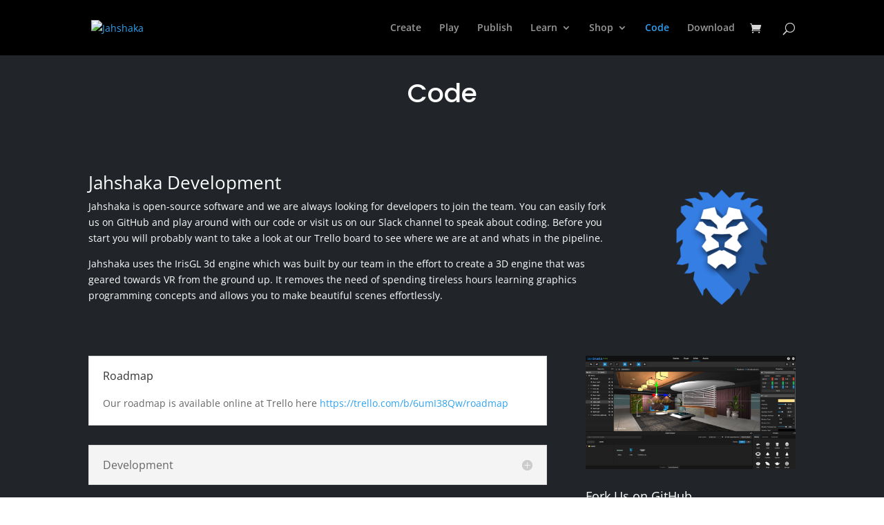

--- FILE ---
content_type: application/javascript
request_url: https://www.jahshaka.com/wp-content/plugins/som-free-downloads-woocommerce-pro/pro/assets/js/somdn_pro_script.js?ver=1.0.0
body_size: 2821
content:
(function($) {

  var clicked_button = '';

  /**
   * Scripts relating to adding/removing the "loading" class which some themes use
   */

  $('body').on('click', '.somdn-download-button:not(.somdn-checkbox-submit), .somdn-download-archive', function (e) {
    // Assign the clicked link/button to the clicked_button variable for later
    clicked_button = $(this);
    var form = $(this).closest('form');
    if (!capture_email_active_page(form)) {
      $(this).addClass('loading');
    }
  });

  $('body').on('click', '.somdn-download-button, .somdn-download-archive', function (e) {
    var element = $(this);
    setTimeout(
      function() {
        if (element.hasClass('loading')) {
          element.removeClass('loading');
        }
      },
    2000);
  });

  $('body').on('somdn_email_capture_submit_clicked_success', function(event, click_event, button, form) {

    // If a button or archive page link was clicked add the "loading" class and remove it after 2 seconds.
    if (clicked_button.length) {
      clicked_button.addClass('loading');
      setTimeout(
        function() {
          if (clicked_button.hasClass('loading')) {
            clicked_button.removeClass('loading');
          }
        },
        2000);
    }

  });

  /**********************************************************************/

  /**
   * Scripts relating to download buttons that are actually anchor elements
   */

  $('body').on('click', 'a.somdn-download-archive', function (e) {
    e.stopImmediatePropagation();
    var form = $(this).closest('form.somdn-archive-download-form');
    if (capture_email_active_page(form)) {
      somdn_open_email_capture(form, e);
    } else {
      form.submit();
    }
    return false;
  });

  $('body').on('click', '.somdn-download-link', function (e) {
    e.stopImmediatePropagation();
    var form = $(this).closest('form');
    if (capture_email_active_page(form)) {
      somdn_open_email_capture(form, e);
    } else {
      form.submit();
    }
    return false;
  });

  /**********************************************************************/

  /**
   * Scripts relating to the multiple file checkbox form
   */

  $('body').on('click', '.somdn-checkbox-form .somdn-checkbox-submit', function (e) {
    var form = $(this).closest('form');
    if ($(form).find('input[type="checkbox"]:checked').length == 0) {
      e.preventDefault();
      $('.somdn-form-validate').css('display', 'block');
    } else {
      $('.somdn-form-validate').css('display', 'none');
      $(this).addClass('loading');
      var form = $(this).closest('form');
      if (capture_email_active_page(form)) {
        e.preventDefault();
        capture_email_checkbox_form(e, this);
      }
    }
  });

  $('body').on('click', '.somdn-select-all-wrap input[type="checkbox"]', function (e) {
    var c = this.checked;
    var form = $(this).closest('form');
    $(form).find('.somdn-checkboxes-wrap input[type="checkbox"]').prop('checked', c);
  });

  $('body').on('click', '.somdn-checkbox-form .somdn-checkbox-form-checkbox', function (e) {
    var form = $(this).closest('form');
    var checkboxes = $(form).find('.somdn-checkbox-form-checkbox');
    var checked_count = $(form).find('.somdn-checkbox-form-checkbox:checked').length;// How many checkboxes currently checked
    var count = checkboxes.length;// How many checkboxes in total
    if (checked_count < count) {
      $(form).find('.somdn-checkbox-all').prop('checked', false);
    } else {
      $(form).find('.somdn-checkbox-all').prop('checked', true);
    }
  });

  /**********************************************************************/

  /**
   * Quick View scripts
   */

  $('body').on('click', '.somdn-qview-link', function (e) {
    var prod_wrap = $(this).closest('li.product');
    if (qview_active()) {
      e.preventDefault();
      somdn_open_qview(prod_wrap, event);
    }
  });

  /**
   * Check if Quick View is active globally
   */
  function qview_active() {
    var qview_enabled = somdn_script_params.somdn_qview_active;
    if (qview_enabled) {
      return true;
    } else {
      return false;
    }  
  }

  /**
   * Check if Quick View is active on the current page
   */
  function qview_active_page(form) {
    var qview_enabled = somdn_script_params.somdn_qview_active;
    if (qview_enabled) {
      return true;
    } else {
      return false;
    }  
  }

  /**
   * Open the Quick View modal
   */
  function somdn_open_qview(prod_wrap, event) {
    var the_qview_wrap = $(prod_wrap).find('.somdn-qview-wrap');

    $('body').addClass('somdn-qview-open');
    $(the_qview_wrap).addClass('open');

    $('body').trigger('somdn_open_qview', [ prod_wrap, event ]);
  }

  /**
   * Close the Quick View modal
   */
  function somdn_close_qview(prod_wrap, event) {
    $(prod_wrap).find('.somdn-checkbox-form-checkbox, .somdn-checkbox-all').prop('checked', false);
    $(prod_wrap).find('.somdn-qview-wrap').removeClass('open');
    $('body').removeClass('somdn-qview-open');

    $('body').trigger('somdn_close_qview', [ prod_wrap, event ]);
  }

  /**
   * Two events that close the Quick View modal
   * 1. Clicking the X in the top right corner of the modal
   * 2. Clicking anywhere outside the modal when it is open
   */
  $('body').on('click', '.somdn-qview-wrap .somdn-qview-close', function (event) {
    var prod_wrap =  $(this).closest('li.product');
    somdn_close_qview(prod_wrap, event);
  });

  $(document).on('click', '.somdn-qview-wrap', function(event) {
    var prod_wrap = $(this).closest('li.product');
    somdn_close_qview(prod_wrap, event);
  }).on('click', '.somdn-qview-window', function(e) {
      e.stopPropagation();
  });

  /**********************************************************************/

  /**
   * Scripts relating to the download forms where email capture is being used
   */

  function capture_email_checkbox_form(e, this_var) {
    e.stopImmediatePropagation();
    var form = $(this_var).closest('form');
    if (capture_email_active_page(form)) {
      somdn_open_email_capture(form, e);
    } else {
      form.submit();
    }
    return false;
  }

  $('body').on('click', '.somdn-download-button:not(.somdn-checkbox-submit)', function (e) {
    e.stopImmediatePropagation();
    var form = $(this).closest('form');
    if (capture_email_active_page(form)) {
      somdn_open_email_capture(form, e);
    } else {
      form.submit();
    }
    return false;
  });

  /**
   * Email Capture scripts
   */

  /**
   * Check if capture email is active globally
   */
  function capture_email_active() {
    var capture_enabled = somdn_script_params.somdn_capture_emails_active;
    if (capture_enabled) {
      return true;
    } else {
      return false;
    }  
  }

  /**
   * Check if capture email is active on the current page
   */
  function capture_email_active_page(form) {
    var the_email_wrap = $(form).find('.somdn-capture-email-wrap');
    var the_email = $(the_email_wrap).find('.somdn-download-user-email');
    var capture_enabled = somdn_script_params.somdn_capture_emails_active;
    if (the_email.length && capture_enabled) {
      return true;
    } else {
      return false;
    }  
  }

  /**
   * Open the email capture modal
   */
  function somdn_open_email_capture(the_form, event) {
    $(the_form).addClass('somdn-form-email-capture');

    var the_email_wrap = $(the_form).find('.somdn-capture-email-wrap');
    var the_email = $(the_email_wrap).find('.somdn-download-user-email');

    $(the_form).find('.somdn-capture-required').prop('required', true);
    $(the_form).find('.somdn-capture-checkbox-wrap input[type="checkbox"].somdn-checkbox-auto-blank').prop('checked', false);

    $('body').addClass('somdn-capture-email-open');
    $(the_email_wrap).addClass('open');

    $('body').trigger('somdn_open_email_capture', [ the_form, event ]);
  }

  /**
   * Close the email capture modal
   */
  function somdn_close_email_capture(the_form, event) {

    $(the_form).removeClass('somdn-form-email-capture');
    $(the_form).find('.somdn-capture-email-wrap').removeClass('open');
    $('body').removeClass('somdn-capture-email-open');
    $(the_form).find('.somdn-capture-required').prop('required', false);

    $('body').trigger('somdn_close_email_capture', [ the_form, event ]);

  }

  /**
   * Two events that close the email capture modal
   * 1. Clicking the X in the top right corner of the modal
   * 2. Clicking anywhere outside the modal when it is open
   */
  $('body').on('click', '.somdn-capture-email-header .dashicons-no', function (event) {
    var form = $(this).closest('form');
    somdn_close_email_capture(form, event);
  });

  $(document).on('click', '.somdn-capture-email-wrap', function(event) {
    var form = $(this).closest('form');
    somdn_close_email_capture(form, event);
  }).on('click', '.somdn-capture-email-wrap-form', function(e) {
      e.stopPropagation();
  });

  /**
   * Click event when the user clicks the email capture submit button
   */
  $('body').on('click', '.somdn-capture-email-button', function (e) {

    var button = this;
    var form = $(this).closest('form');

    $('body').trigger('somdn_email_capture_submit_clicked', [ e, button, form ]);

    var email_name = $(form).find('input[name="somdn_download_user_name"]');
    if (email_name.length) {
      if (!email_name.val() && $(email_name).hasClass('somdn-capture-required')) {
        alert(somdn_script_params.somdn_capture_fname_empty);
        e.preventDefault();
        return;
      }
      $('body input[name="somdn_download_user_name"]').each(function() {
        $(this).val(email_name.val());
      });
    }

    var email_lname = $(form).find('input[name="somdn_download_user_lname"]');
    if (email_lname.length) {
      if (!email_lname.val() && $(email_lname).hasClass('somdn-capture-required')) {
        alert(somdn_script_params.somdn_capture_lname_empty);
        e.preventDefault();
        return;
      }
      $('body input[name="somdn_download_user_lname"]').each(function() {
        $(this).val(email_lname.val());
      });
    }

    var email_tel = $(form).find('input[name="somdn_download_user_tel"]');
    if (email_tel.length) {
      if (!email_tel.val() && $(email_tel).hasClass('somdn-capture-required')) {
        alert(somdn_script_params.somdn_capture_tel_empty);
        e.preventDefault();
        return;
      }
      $('body input[name="somdn_download_user_tel"]').each(function() {
        $(this).val(email_tel.val());
      });
    }

    var email_company = $(form).find('input[name="somdn_download_user_company"]');
    if (email_company.length) {
      if (!email_company.val() && $(email_company).hasClass('somdn-capture-required')) {
        alert(somdn_script_params.somdn_capture_company_empty);
        e.preventDefault();
        return;
      }
      $('body input[name="somdn_download_user_company"]').each(function() {
        $(this).val(email_company.val());
      });
    }

    var email_website = $(form).find('input[name="somdn_download_user_website"]');
    if (email_website.length) {
      if (!email_website.val() && $(email_website).hasClass('somdn-capture-required')) {
        alert(somdn_script_params.somdn_capture_website_empty);
        e.preventDefault();
        return;
      }
      $('body input[name="somdn_download_user_website"]').each(function() {
        $(this).val(email_website.val());
      });
    }

    var user_email = $(form).find('input[name="somdn_download_user_email"]');
    if (user_email.length) {

      if (!user_email.val()) {
        alert(somdn_script_params.somdn_capture_email_empty);
        e.preventDefault();
        return;
      }

      if (!isValidEmailAddress(user_email.val())) {
        alert(somdn_script_params.somdn_capture_email_invalid);
        e.preventDefault();
        return;
      }

      $('body .somdn-download-user-email').each(function() {
        $(this).val(user_email.val());
      });

    }

    var sub_checkbox = $(form).find('input[name="somdn_capture_email_subscribe"]');
    if (sub_checkbox.length) {
      if (!$(sub_checkbox).is(':checked') && $(sub_checkbox).hasClass('somdn-capture-required')) {
        alert(somdn_script_params.somdn_capture_checkbox_error);
        e.preventDefault();
        return;
      }
    }

    somdn_close_email_capture(form, e);

    $('body').trigger('somdn_email_capture_submit_clicked_success', [ e, button, form ]);

  });

  $('body').on('somdn_email_capture_submit_clicked_success', function(event, click_event, button, form) {
    // Example event hook for user submitting the email capture form successfully
  });

  function isValidEmailAddress(emailAddress) {
    var pattern = new RegExp(/^(("[\w-+\s]+")|([\w-+]+(?:\.[\w-+]+)*)|("[\w-+\s]+")([\w-+]+(?:\.[\w-+]+)*))(@((?:[\w-+]+\.)*\w[\w-+]{0,66})\.([a-z]{2,6}(?:\.[a-z]{2})?)$)|(@\[?((25[0-5]\.|2[0-4][\d]\.|1[\d]{2}\.|[\d]{1,2}\.))((25[0-5]|2[0-4][\d]|1[\d]{2}|[\d]{1,2})\.){2}(25[0-5]|2[0-4][\d]|1[\d]{2}|[\d]{1,2})\]?$)/i);
    return pattern.test(emailAddress);
  };

  /**********************************************************************/

  /**
   * Scripts for manipulating variation product page
   */
  $(document).on('hide_variation', function(event, variation) {

    $('.somdn-download-wrap-variable').each(function() {
      $(this).css('display', 'none');
      var this_wrap_variation = $(this).attr('data-somdn-var-id');
      $(this).insertAfter('.somdn-variable-anchor[data-somdn-anchor-var-id="'+this_wrap_variation+'"]');
    });

    var variation_wrap = $('.variations_form').find('.woocommerce-variation-add-to-cart');
    $(variation_wrap).css('display', '');

  });

  $(document).on('show_variation', function(event, variation) {

    $('.somdn-download-wrap-variable').each(function() {
      $(this).css('display', 'none');
      var this_wrap_variation = $(this).attr('data-somdn-var-id');
      $(this).insertAfter('.somdn-variable-anchor[data-somdn-anchor-var-id="'+this_wrap_variation+'"]');
    });

    var variation_wrap = $('.variations_form').find('.woocommerce-variation-add-to-cart');
    var variation_id = variation['variation_id'];
    var variation_download = $('*[data-somdn-var-id="'+variation_id+'"]');
    if (variation_download.length) {
      $(variation_download).find('.single_add_to_cart_button').removeClass('disabled wc-variation-selection-needed wc-variation-is-unavailable');
      $(variation_wrap).css('display', 'none');
      $(variation_download).css('display', 'block');
      $(variation_download).insertAfter(variation_wrap);
    } else {
      $(variation_wrap).css('display', '');
    }

  });

  /**********************************************************************/

  /**
   * Scripts for the download redirecting
   */

  $('body').on('click', 'a.somdn-redirect-form-link', function (e) {
    e.preventDefault();
    e.stopImmediatePropagation();
    var somdn_redirect_form = $('body').find('form#somdn_download_redirect_form');
    if (somdn_redirect_form.length) {
      $(somdn_redirect_form).addClass('somdn-redirect-download-submitted');
      somdn_redirect_form.submit();
    }
  });

  $(document).ready(function() {
    var somdn_redirect_form = $('body').find('form#somdn_download_redirect_form'); 
    if (somdn_redirect_form.length) {
      var redirect_time = somdn_script_params.somdn_redirect_time;
      if (!redirect_time) {
        redirect_time = 5000;
      }
      setTimeout(function() {
        if (!$(somdn_redirect_form).hasClass('somdn-redirect-download-submitted')) {
          somdn_redirect_form.submit();
        }
      }, redirect_time);
    }
  });

  /*
   * Functionality to add the product review form to valid downloaded products
   */
  $(document).ready(function() {
    var product_reviews = $('body').find('div#reviews');
    if (product_reviews.length) {
      var review_form = $('body').find('div#reviews div#review_form_wrapper');
      // Bail if the review form is already rendered. It won't be a valid product.
      if (review_form.length) {
        return;
      }

      var somdn_review_form = $('body').find('div#somdn-review_form_wrapper');
      var somdn_review_login = $('body').find('#somdn-download-review-required');
      // Bail if the download review form is not present.
      if (!somdn_review_form.length && !somdn_review_login.length) {
        return;
      }

      if (somdn_review_form.length) {
        $('div#reviews .woocommerce-verification-required').remove();
        $('#somdn-review_form_wrapper').insertAfter($('div#reviews div#comments'));
        $('#somdn-review_form_wrapper').attr('id', 'review_form_wrapper');
        $('#somdn-review_form').attr('id', 'review_form');
        return;
      }

      if (somdn_review_login.length) {
        $('div#reviews .woocommerce-verification-required').remove();
        $('#somdn-download-review-required').insertAfter($('div#reviews div#comments'));
        $('#somdn-download-review-required').attr('id', '');
        return;
      }

    }
  });

})(jQuery);
